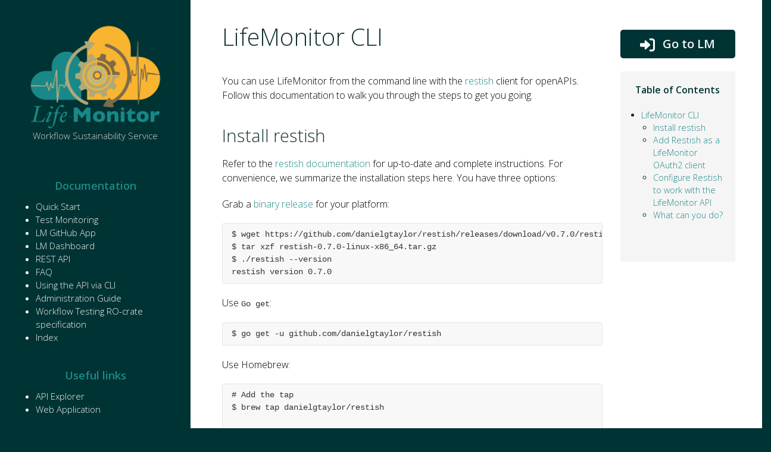

--- FILE ---
content_type: text/html; charset=utf-8
request_url: https://lifemonitor.eu/life_monitor/restish-cli
body_size: 5651
content:
<!DOCTYPE html>
<html lang=" en-US">
<head>
    <!-- Required meta tags -->
    <meta http-equiv="X-UA-Compatible" content="IE=edge">
    <meta charset="utf-8">
    <meta name="viewport" content="width=device-width, initial-scale=1, shrink-to-fit=no">
    <!-- Begin Jekyll SEO tag v2.8.0 -->
<title>LifeMonitor CLI | LifeMonitor</title>
<meta name="generator" content="Jekyll v3.10.0" />
<meta property="og:title" content="LifeMonitor CLI" />
<meta property="og:locale" content="en_US" />
<meta name="description" content="A testing and monitoring service for scientific workflows" />
<meta property="og:description" content="A testing and monitoring service for scientific workflows" />
<link rel="canonical" href="https://crs4.github.io/life_monitor/restish-cli.html" />
<meta property="og:url" content="https://crs4.github.io/life_monitor/restish-cli.html" />
<meta property="og:site_name" content="LifeMonitor" />
<meta property="og:type" content="website" />
<meta name="twitter:card" content="summary" />
<meta property="twitter:title" content="LifeMonitor CLI" />
<script type="application/ld+json">
{"@context":"https://schema.org","@type":"WebPage","description":"A testing and monitoring service for scientific workflows","headline":"LifeMonitor CLI","publisher":{"@type":"Organization","logo":{"@type":"ImageObject","url":"https://crs4.github.io/life_monitor/images/life_monitor_logo.png"}},"url":"https://crs4.github.io/life_monitor/restish-cli.html"}</script>
<!-- End Jekyll SEO tag -->

    <!-- include font -->
    <link href="https://fonts.googleapis.com/css2?family=Open+Sans:wght@300;600&amp;family=Roboto+Mono&amp;display=swap" rel="stylesheet">
    <!-- include bootstrap -->
    <link rel="stylesheet" href="https://stackpath.bootstrapcdn.com/bootstrap/4.3.1/css/bootstrap.min.css"
        integrity="sha384-ggOyR0iXCbMQv3Xipma34MD+dH/1fQ784/j6cY/iJTQUOhcWr7x9JvoRxT2MZw1T" crossorigin="anonymous">
    <!-- Add custom css -->
    <link rel="stylesheet" href="/life_monitor/assets/css/style.css?v=7299adc08145d4026838c4ee3bf8b62280eaedf0">
    <!--[if lt IE 9]>
    <script src="https://cdnjs.cloudflare.com/ajax/libs/html5shiv/3.7.3/html5shiv.min.js"></script>
    <![endif]-->
    <!--favicon here -->
<link rel="shortcut icon" type="image/x-icon" href="/life_monitor/images/favicon.png">

<!--
Deploy the mermaid-js library. The content of any <div> or <pre> with
class="mermaid" will be processed as mermaid code.
-->
<script type="module">
  import mermaid from 'https://unpkg.com/mermaid@9/dist/mermaid.esm.min.mjs';
  mermaid.initialize({ startOnLoad: true });
</script>

</head>
<body>
    <div class="row">
        <div class="col-sm-12 col-md-3 header fixed-top">
            <div class="">
                <div class="logo">
                    <a href="index" title="LifeMonitor HomePage">
                        
                        <img width="80%" src="/life_monitor/images/life_monitor_logo.png" alt="LifeMonitor Logo" />
                        
                    </a>
                    <div class="smaller" style="color: lightgrey;">
                        Workflow Sustainability Service
                    </div>
                </div>

                
            </div>
 
            <div class="toc">
                <div class="toc-title text-center">
                    <i class="fa-regular fa-books"></i>Documentation
                </div>
                <ul>
                    <li><a href="index#quick-start">Quick Start</a></li>
                    <li><a href="lm_test_monitoring">Test Monitoring</a></li>
                    <li><a href="lm_wft_best_practices_github_app">LM GitHub App</a></li>
                    <li><a href="lm_dashboard">LM Dashboard</a></li>
                    <li><a href="lm_api_specs">REST API</a></li>
                    <li><a href="faq">FAQ</a></li>
                    <li><a href="restish-cli">Using the API via CLI</a></li>
                    <li><a href="lm_admin_guide">Administration Guide</a></li>
                    <li><a href="workflow_testing_ro_crate">Workflow Testing RO-crate specification</a></li>
                    <li><a href="docs_index">Index</a></li>
                </ul>
                <div class="toc-title text-center">
                    <i class="fa-regular fa-link"></i>Useful links
                </div>
                <ul>
                    <li><a href="https://api.lifemonitor.eu/openapi.html" target="_blank">API Explorer</a></li>
                    <li><a href="https://app.lifemonitor.eu" target="_blank">Web Application</a></li>
                </ul>
            </div>
            <div class="footer">
                
                <div class="row">
                    <div class="view">
                        <a href="https://github.com/crs4/life_monitor">
                            <img src="images/github-icon-white.png" width="55px" alt="Github Repository" />
                            <div class="float-right m-2 text-left">
                                <div>View on <b>GitHub</b></div>
                                <div class="small">crs4/life_monitor</div>
                            </div>
                        </a>
                    </div>
                </div>
                

                
                
                <div class="mt-4">
                    <small>This project is maintained by
                        <a class="github-owner" href="https://github.com/crs4">
                            @crs4
                        </a>
                    </small>
                </div>
                
            </div>
        </div>
        <div class="section col-sm-12 ml-auto col-md-9">
            <div class="row">
                <div class="col-md-9">
                    
                
<h1 id="lifemonitor-cli">LifeMonitor CLI</h1>

<p>You can use LifeMonitor from the command line with the
<a href="https://rest.sh/#/guide?id=guide">restish</a> client for openAPIs.  Follow this
documentation to walk you through the steps to get you going.</p>

<h2 id="install-restish">Install restish</h2>

<p>Refer to the <a href="https://rest.sh/#/guide?id=installation">restish documentation</a>
for up-to-date and complete instructions.  For convenience, we summarize the installation steps here.  You have three
options:</p>

<p>Grab a <a href="https://github.com/danielgtaylor/restish/releases">binary release</a> for
your platform:</p>
<div class="language-plaintext highlighter-rouge"><div class="highlight"><pre class="highlight"><code>$ wget https://github.com/danielgtaylor/restish/releases/download/v0.7.0/restish-0.7.0-linux-x86_64.tar.gz
$ tar xzf restish-0.7.0-linux-x86_64.tar.gz
$ ./restish --version
restish version 0.7.0
</code></pre></div></div>

<p>Use <code class="language-plaintext highlighter-rouge">Go get</code>:</p>
<div class="language-plaintext highlighter-rouge"><div class="highlight"><pre class="highlight"><code>$ go get -u github.com/danielgtaylor/restish
</code></pre></div></div>

<p>Use Homebrew:</p>
<div class="language-plaintext highlighter-rouge"><div class="highlight"><pre class="highlight"><code># Add the tap
$ brew tap danielgtaylor/restish

# Install the executable
$ brew install restish
</code></pre></div></div>

<h2 id="add-restish-as-a-lifemonitor-oauth2-client">Add Restish as a LifeMonitor OAuth2 client</h2>

<p>Instructions on how to configure Restish are provided <a href="https://rest.sh/#/configuration?id=oauth-20-authorization-code">in its
documentation</a>.</p>

<p>To add restish as a LifeMonitor client, start by logging into the <a href="https://api.lifemonitor.eu">LifeMonitor
web interface</a>.</p>

<p>Select the <strong>OAuth Apps</strong> list.  Click on the <strong>New</strong> button on the right of the
list to add a new application.</p>

<p>Assuming you’re using Restish from your computer, configure the new client as
follows (make sure you include the trailing slash in the URIs):</p>

<ul>
  <li>Client name: whatever you like, e.g., RestishClient.</li>
  <li>Client URI: <code class="language-plaintext highlighter-rouge">http://localhost:8484/</code></li>
  <li>Client Redirect URIs: <code class="language-plaintext highlighter-rouge">http://localhost:8484/</code></li>
  <li>Allowed scopes: add them all, or be more selective according to your needs</li>
  <li>Client Type: <code class="language-plaintext highlighter-rouge">Off</code> (i.e., not confidential)</li>
</ul>

<p>Save the configuration.  You should see the newly configured application in the
OAuth App list.</p>

<p><img alt="LM OAuth app" src="images/lm_oauth_app_restish.png" width="600" /></p>

<h2 id="configure-restish-to-work-with-the-lifemonitor-api">Configure Restish to work with the LifeMonitor API</h2>

<p>Invoke the <code class="language-plaintext highlighter-rouge">restish configure</code> command with the LifeMonitor API URL:</p>
<div class="language-plaintext highlighter-rouge"><div class="highlight"><pre class="highlight"><code>$ restish api configure lm https://api.lifemonitor.eu
</code></pre></div></div>

<p>The Restish wizard will guide you through configuration procedure.  Copy values
shown between angle brackets <code class="language-plaintext highlighter-rouge">&lt; &gt;</code> from the OAuth App you created in
LifeMonitor (hit Return to leave <code class="language-plaintext highlighter-rouge">client_secret</code> unset):</p>

<div class="language-plaintext highlighter-rouge"><div class="highlight"><pre class="highlight"><code>? Select option Edit profile default
? Select option for profile `default` Setup auth
? API auth type oauth-authorization-code
? Auth parameter client_id &lt;COPY THE "client ID"&gt;
? Auth parameter client_secret (optional) 
? Auth parameter authorize_url https://api.lifemonitor.eu/oauth2/authorize
? Auth parameter token_url https://api.lifemonitor.eu/oauth2/token
? Auth parameter scopes (optional) &lt;COPY THE "scopes"&gt;
? Add additional auth param? No
? Select option for profile `default` Finished with profile
? Select option Save and exit
</code></pre></div></div>

<p>Now you should be ready to go.  Test things out:  try to query your user
profile:</p>

<div class="language-plaintext highlighter-rouge"><div class="highlight"><pre class="highlight"><code>$ restish lm show-current-user-profile
</code></pre></div></div>

<p>Restish should open your browser and direct you to the LifeMonitor
application authorization page.</p>

<p><img alt="LM authorization page" src="images/lm_auth_page.png" width="600" /></p>

<p>Hit “Allow” to authorize Restish to access LifeMonitor for you, then move
back to the console. You should now see the output of your command:</p>

<div class="language-plaintext highlighter-rouge"><div class="highlight"><pre class="highlight"><code>HTTP/1.1 200 OK
Access-Control-Allow-Origin: *
Cache-Control: private
Content-Length: 664
Content-Type: application/json
Date: Mon, 03 May 2021 16:19:52 GMT
Server: nginx
Set-Cookie: session=.eJwlzjkOwjAQQNG7uKbwLLZncpnInkXQJqRC3J1ItP8371P2POJ8lu19XPEo-8vLVlK4YjVYSObQAHhRVeE-OoFOIE4EbLkUxYDvlJ1mj5i-6siaU6J3uj9FdYsp1mkosTAaWfJsyhq6BNQJRRs0dFcO5QoB5YZcZxx_DZfvD0-SLiM.YJAiqA.UZu2x0Zrc7p6LQrgQt-OwTsL8ic; HttpOnly; Path=/
a4f14707e508ff4121052c83aea9e62e=a4c568703bcc20346735ea36d21623e8; path=/; HttpOnly; Secure
Vary: Cookie
X-Frame-Options: SAMEORIGIN

{
  id: 43838
  identities: {
    github: {
      email: ""
      name: "My name"
      picture: "https://avatars.githubusercontent.com/u/1029365?v=4"
      profile: "https://github.com/myname"
      provider: {
        name: "github"
        type: "oauth2_identity_provider"
        uri: "https://api.github.com/"
        userinfo_endpoint: "https://api.github.com/user"
      }
      sub: "5029316"
      username: "myname"
    }
  }
  meta: {
    api_version: "0.2.0-beta2"
    base_url: "https://api.lifemonitor.eu"
    resource: "/users/current"
  }
  username: "myname"
}
</code></pre></div></div>

<h2 id="what-can-you-do">What can you do?</h2>

<p>The <code class="language-plaintext highlighter-rouge">restish</code> client will give you access to all API calls.</p>

<p>To see all the available calls:</p>
<div class="language-plaintext highlighter-rouge"><div class="highlight"><pre class="highlight"><code>$ restish lm
*Workflow sustainability service*

LifeMonitor aims to facilitate the sharing, execution and monitoring of
workflow tests over time, ensuring that deviations from the workflow's
correct operation are detected and communicated to the workflow authors so
that they might be solved, thus extending the useful life of the workflow.

LifeMonitor is being developed as part of the [EOSC-Life project](https://www.eosc-life.eu/).

Usage:
  restish lm [flags]
  restish lm [command]

Available Commands:
  get-registry-users                 List users
  instances-builds-get-by-id         Get a test instance build
  instances-builds-get-logs          Get test instance build logs
  instances-delete-by-id             Delete a test instance
  instances-get-builds               Get the latest test instance builds
  instances-get-by-id                Get a test instance
  registry-user-workflows-get        List workflows for a user
  registry-user-workflows-post       Submit workflow for a user
....
</code></pre></div></div>

<p>To see what the commands do, remember that you can refer to the API specs at <a href="https://api.lifemonitor.eu/static/apidocs.html">https://api.lifemonitor.eu/static/apidocs.html</a>.</p>

<p>Example:</p>

<div class="language-plaintext highlighter-rouge"><div class="highlight"><pre class="highlight"><code>$ restish lm workflows-get -q status=false
HTTP/1.1 200 OK
Access-Control-Allow-Origin: *
Cache-Control: private
Content-Length: 313
Content-Type: application/json
Date: Mon, 10 May 2021 10:27:56 GMT
Server: nginx
Set-Cookie: session=.eJwlzkEOwyAMBdG7sO7C5GNjcpkIY6N2mzSrqncvUg8wevNJxzzjeqb9fd7xSMfL054G5xgSbJuIh4G9W6YNVVS0eQlVIqYGtpCuA92gAKxPEdQ-4ARbKXG2GaylRRgV8pa55I4pJih1lkVooxYLNG5RsmeHpjVyX3H-byDp-wPeaS8Q.YJkKrA.P2zsIG5OnkaFtghFB4OGWeHEwko; HttpOnly; Path=/
9544ac48d9c55647d010c525a5be4146=ba378a3cbd4a1f5f26a99edeab93fb3e; path=/; HttpOnly; Secure
Vary: Cookie
X-Frame-Options: SAMEORIGIN

{
  items: [
    {
      latest_version: "1"
      name: "sort-and-change-case-travis"
      uuid: "bc435030-6e1e-0139-2dea-005056ab5db4"
    }
  ]
  meta: {
    api_version: "0.2.0-beta2"
    base_url: "https://api-lifemonitor-test.rahtiapp.fi"
    resource: "/workflows?status=false"
  }
}
</code></pre></div></div>

<p>Now that you have configured your client you can <a href="restish-cli-register-workflow">register your
workflows</a>.</p>

                </div>
                
                <div class="col-md-3 text-center">
                    <div class="row mx-auto text-center signin-button-container">
                        <button class="btn btn-lg signin-button w-100" role="button" onclick="location.href=getWebAppURL()">
                            <img class="mr-2" src="images/signin.svg" height="25px">
                            Go to LM
                        </button>
                    </div>
                    
                    <div class="row page-toc">
                        
                        <div class="col-12 toc-title">
                            Table of Contents
                        </div>
                        <div class="col-12 toc-content">
                        <ul><li class="page-toc-item"><a href="#lifemonitor-cli">LifeMonitor CLI</a><ul class="page-toc-item"><li class="page-toc-item"><a href="#install-restish">Install restish</a></li><li class="page-toc-item"><a href="#add-restish-as-a-lifemonitor-oauth2-client">Add Restish as a LifeMonitor OAuth2 client</a></li><li class="page-toc-item"><a href="#configure-restish-to-work-with-the-lifemonitor-api">Configure Restish to work with the LifeMonitor API</a></li><li class="page-toc-item"><a href="#what-can-you-do">What can you do?</a></li></ul></li></ul>
                        </div>
                    </div>
                </div>
            </div>

            
        </div>
    </div>
    <!-- <script src="/life_monitor/%20/assets/js/scale.fix.js"></script> -->
    <!-- jQuery first, then Popper.js, then Bootstrap JS -->
    <script src="https://code.jquery.com/jquery-3.3.1.slim.min.js"
        integrity="sha384-q8i/X+965DzO0rT7abK41JStQIAqVgRVzpbzo5smXKp4YfRvH+8abtTE1Pi6jizo"
        crossorigin="anonymous"></script>
    <script src="https://cdnjs.cloudflare.com/ajax/libs/popper.js/1.14.7/umd/popper.min.js"
        integrity="sha384-UO2eT0CpHqdSJQ6hJty5KVphtPhzWj9WO1clHTMGa3JDZwrnQq4sF86dIHNDz0W1"
        crossorigin="anonymous"></script>
    <script src="https://stackpath.bootstrapcdn.com/bootstrap/4.3.1/js/bootstrap.min.js"
        integrity="sha384-JjSmVgyd0p3pXB1rRibZUAYoIIy6OrQ6VrjIEaFf/nJGzIxFDsf4x0xIM+B07jRM"
        crossorigin="anonymous"></script>
    <script>
        function getWebAppURL(){
            var base_url = location.hostname.includes("github.io") ? 'lifemonitor.eu' : location.hostname.replace('www.','');
            return "https://app." + base_url + (location.port ? (":" + location.port) : "");
        }
        function getSignURL(){
            var base_url = getWebAppURL();
            return base_url + "/login";
        }
    </script>    
</body>
</html>


--- FILE ---
content_type: text/css; charset=utf-8
request_url: https://lifemonitor.eu/life_monitor/assets/css/style.css?v=7299adc08145d4026838c4ee3bf8b62280eaedf0
body_size: 2258
content:
@font-face{font-family:'Noto Sans';font-weight:400;font-style:normal;src:url("../fonts/Noto-Sans-regular/Noto-Sans-regular.eot");src:url("../fonts/Noto-Sans-regular/Noto-Sans-regular.eot?#iefix") format("embedded-opentype"),local("Noto Sans"),local("Noto-Sans-regular"),url("../fonts/Noto-Sans-regular/Noto-Sans-regular.woff2") format("woff2"),url("../fonts/Noto-Sans-regular/Noto-Sans-regular.woff") format("woff"),url("../fonts/Noto-Sans-regular/Noto-Sans-regular.ttf") format("truetype"),url("../fonts/Noto-Sans-regular/Noto-Sans-regular.svg#NotoSans") format("svg")}@font-face{font-family:'Noto Sans';font-weight:700;font-style:normal;src:url("../fonts/Noto-Sans-700/Noto-Sans-700.eot");src:url("../fonts/Noto-Sans-700/Noto-Sans-700.eot?#iefix") format("embedded-opentype"),local("Noto Sans Bold"),local("Noto-Sans-700"),url("../fonts/Noto-Sans-700/Noto-Sans-700.woff2") format("woff2"),url("../fonts/Noto-Sans-700/Noto-Sans-700.woff") format("woff"),url("../fonts/Noto-Sans-700/Noto-Sans-700.ttf") format("truetype"),url("../fonts/Noto-Sans-700/Noto-Sans-700.svg#NotoSans") format("svg")}@font-face{font-family:'Noto Sans';font-weight:400;font-style:italic;src:url("../fonts/Noto-Sans-italic/Noto-Sans-italic.eot");src:url("../fonts/Noto-Sans-italic/Noto-Sans-italic.eot?#iefix") format("embedded-opentype"),local("Noto Sans Italic"),local("Noto-Sans-italic"),url("../fonts/Noto-Sans-italic/Noto-Sans-italic.woff2") format("woff2"),url("../fonts/Noto-Sans-italic/Noto-Sans-italic.woff") format("woff"),url("../fonts/Noto-Sans-italic/Noto-Sans-italic.ttf") format("truetype"),url("../fonts/Noto-Sans-italic/Noto-Sans-italic.svg#NotoSans") format("svg")}@font-face{font-family:'Noto Sans';font-weight:700;font-style:italic;src:url("../fonts/Noto-Sans-700italic/Noto-Sans-700italic.eot");src:url("../fonts/Noto-Sans-700italic/Noto-Sans-700italic.eot?#iefix") format("embedded-opentype"),local("Noto Sans Bold Italic"),local("Noto-Sans-700italic"),url("../fonts/Noto-Sans-700italic/Noto-Sans-700italic.woff2") format("woff2"),url("../fonts/Noto-Sans-700italic/Noto-Sans-700italic.woff") format("woff"),url("../fonts/Noto-Sans-700italic/Noto-Sans-700italic.ttf") format("truetype"),url("../fonts/Noto-Sans-700italic/Noto-Sans-700italic.svg#NotoSans") format("svg")}.highlight table td{padding:5px}.highlight table pre{margin:0}.highlight .cm{color:#999988;font-style:italic}.highlight .cp{color:#999999;font-weight:bold}.highlight .c1{color:#999988;font-style:italic}.highlight .cs{color:#999999;font-weight:bold;font-style:italic}.highlight .c,.highlight .cd{color:#999988;font-style:italic}.highlight .err{color:#a61717;background-color:#e3d2d2}.highlight .gd{color:#000000;background-color:#ffdddd}.highlight .ge{color:#000000;font-style:italic}.highlight .gr{color:#aa0000}.highlight .gh{color:#999999}.highlight .gi{color:#000000;background-color:#ddffdd}.highlight .go{color:#888888}.highlight .gp{color:#555555}.highlight .gs{font-weight:bold}.highlight .gu{color:#aaaaaa}.highlight .gt{color:#aa0000}.highlight .kc{color:#000000;font-weight:bold}.highlight .kd{color:#000000;font-weight:bold}.highlight .kn{color:#000000;font-weight:bold}.highlight .kp{color:#000000;font-weight:bold}.highlight .kr{color:#000000;font-weight:bold}.highlight .kt{color:#445588;font-weight:bold}.highlight .k,.highlight .kv{color:#000000;font-weight:bold}.highlight .mf{color:#009999}.highlight .mh{color:#009999}.highlight .il{color:#009999}.highlight .mi{color:#009999}.highlight .mo{color:#009999}.highlight .m,.highlight .mb,.highlight .mx{color:#009999}.highlight .sb{color:#d14}.highlight .sc{color:#d14}.highlight .sd{color:#d14}.highlight .s2{color:#d14}.highlight .se{color:#d14}.highlight .sh{color:#d14}.highlight .si{color:#d14}.highlight .sx{color:#d14}.highlight .sr{color:#009926}.highlight .s1{color:#d14}.highlight .ss{color:#990073}.highlight .s{color:#d14}.highlight .na{color:#008080}.highlight .bp{color:#999999}.highlight .nb{color:#0086B3}.highlight .nc{color:#445588;font-weight:bold}.highlight .no{color:#008080}.highlight .nd{color:#3c5d5d;font-weight:bold}.highlight .ni{color:#800080}.highlight .ne{color:#990000;font-weight:bold}.highlight .nf{color:#990000;font-weight:bold}.highlight .nl{color:#990000;font-weight:bold}.highlight .nn{color:#555555}.highlight .nt{color:#000080}.highlight .vc{color:#008080}.highlight .vg{color:#008080}.highlight .vi{color:#008080}.highlight .nv{color:#008080}.highlight .ow{color:#000000;font-weight:bold}.highlight .o{color:#000000;font-weight:bold}.highlight .w{color:#bbbbbb}.highlight{background-color:#f8f8f8}body{background-color:#fff;padding:50px;font:14px/1.5 "Noto Sans", "Helvetica Neue", Helvetica, Arial, sans-serif;color:#727272;font-weight:400}h1,h2,h3,h4,h5,h6{color:#222;margin:0 0 20px}p,ul,ol,table,pre,dl{margin:0 0 20px}h1,h2,h3{line-height:1.1}h1{font-size:28px}h2{color:#393939}h3,h4,h5,h6{color:#494949}a{color:#267CB9;text-decoration:none}a:hover,a:focus{color:#069;font-weight:bold}a small{font-size:11px;color:#777;margin-top:-0.3em;display:block}a:hover small{color:#777}.wrapper{width:860px;margin:0 auto}blockquote{border-left:1px solid #e5e5e5;margin:0;padding:0 0 0 20px;font-style:italic}code,pre{font-family:Monaco, Bitstream Vera Sans Mono, Lucida Console, Terminal, Consolas, Liberation Mono, DejaVu Sans Mono, Courier New, monospace;color:#333}pre{padding:8px 15px;background:#f8f8f8;border-radius:5px;border:1px solid #e5e5e5;overflow-x:auto}table{width:100%;border-collapse:collapse}th,td{text-align:left;padding:5px 10px;border-bottom:1px solid #e5e5e5}dt{color:#444;font-weight:700}th{color:#444}img{max-width:100%}kbd{background-color:#fafbfc;border:1px solid #c6cbd1;border-bottom-color:#959da5;border-radius:3px;box-shadow:inset 0 -1px 0 #959da5;color:#444d56;display:inline-block;font-size:11px;line-height:10px;padding:3px 5px;vertical-align:middle}header{width:270px;float:left;position:fixed;-webkit-font-smoothing:subpixel-antialiased}ul.downloads{list-style:none;height:40px;padding:0;background:#f4f4f4;border-radius:5px;border:1px solid #e0e0e0;width:270px}.downloads li{width:89px;float:left;border-right:1px solid #e0e0e0;height:40px}.downloads li:first-child a{border-radius:5px 0 0 5px}.downloads li:last-child a{border-radius:0 5px 5px 0}.downloads a{line-height:1;font-size:11px;color:#676767;display:block;text-align:center;padding-top:6px;height:34px}.downloads a:hover,.downloads a:focus{color:#675C5C;font-weight:bold}.downloads ul a:active{background-color:#f0f0f0}strong{color:#222;font-weight:700}.downloads li+li+li{border-right:none;width:89px}.downloads a strong{font-size:14px;display:block;color:#222}section{width:500px;float:right;padding-bottom:50px}small{font-size:11px}hr{border:0;background:#e5e5e5;height:1px;margin:0 0 20px}footer{width:270px;float:left;position:fixed;bottom:50px;-webkit-font-smoothing:subpixel-antialiased}@media print, screen and (max-width: 960px){div.wrapper{width:auto;margin:0}header,section,footer{float:none;position:static;width:auto}header{padding-right:320px}section{border:1px solid #e5e5e5;border-width:1px 0;padding:20px 0;margin:0 0 20px}header a small{display:inline}header ul{position:absolute;right:50px;top:52px}}@media print, screen and (max-width: 720px){body{word-wrap:break-word}header{padding:0}header ul,header p.view{position:static}pre,code{word-wrap:normal}}@media print, screen and (max-width: 480px){body{padding:15px}.downloads{width:99%}.downloads li,.downloads li+li+li{width:33%}}@media print{body{padding:0.4in;font-size:12pt;color:#444}}body{padding:0;margin:0;background-color:#003333;font-family:"Open Sans";font-size:16px;color:black}h1,h2,h3,h4,h5,h6{color:#133233}h1{font-size:2.5rem;margin:0 0 40px}h2{font-size:1.8rem;margin:40px 0 20px}h3{font-size:1.6rem;margin:30px 0 20px}h4{font-size:1.4rem}h5{font-size:1.2rem}h6{font-size:1.1rem}h4,h5,h6{margin:20px 0 10px}a{color:#1f8989}a:hover,a:focus{font-weight:normal;color:#094b4b}strong{color:#094b4b}input[type=checkbox],input[type=radio]{margin-right:5px}.github-owner{color:#1f8989}.wrapper{width:100%}.header{background:#003333;color:whitesmoke;text-align:center;padding:20px;height:100%;overflow-y:scroll;font-size:15px;max-width:25%;min-width:140px}.logo{margin:20px 0}.footer{color:whitesmoke;text-align:center;padding:40px 0 10px;position:relative;bottom:0px;left:0px;width:100%}.footer a{color:whitesmoke}.footer a:hover{color:#1f8989}.section{margin:0;padding:40px 60px;background-color:white}.view{color:whitesmoke;margin:0 auto}.view a small{color:whitesmoke;margin:0 auto}p img{width:"80%";text-align:center}.signin-button-container{position:-webkit-sticky;position:sticky;top:50px}.signin-button{background:#003333;color:whitesmoke;text-align:center;font-weight:bold}.signin-button:hover,.signin-button:focus{background:#1f8989;color:whitesmoke;text-align:center;font-weight:bold}.toc .toc-title{font-size:large;font-weight:bold;margin:40px 0 10px;color:#1f8989}.toc{text-align:left;color:whitesmoke;margin:60px auto;width:100%}.toc a{color:#f5f5f5}.toc a:hover{color:#1f8989}div.page-toc{font-size:0.9em;background:whitesmoke;color:#003333;text-align:left;border-color:#003333;border-width:thin;clear:left right;padding:0;margin:0;width:100%;position:-webkit-sticky;position:sticky;top:120px}div.row.page-toc>div.toc-title{font-size:1.1em;font-weight:bold;padding:20px 18px 20px;text-align:center}div.row.page-toc>div.col-12.toc-content {margin:0;padding:0}body>div.row>div.section.col-sm-12{max-width:75%}body>div.row>div.section.col-sm-12.ml-auto.col-md-9>div>div.col-md-3.text-center>div.row.page-toc>div.col-12.toc-content{max-height:80vh;overflow-y:scroll;padding-right:17px;box-sizing:17px}div.row.page-toc>div.toc-content::-webkit-scrollbar{width:0px;background:transparent}div.row.page-toc>div.col-12.toc-content>ul{padding-left:20px;margin-left:0;padding-bottom:30%}ul.page-toc-item{padding-left:20px}
